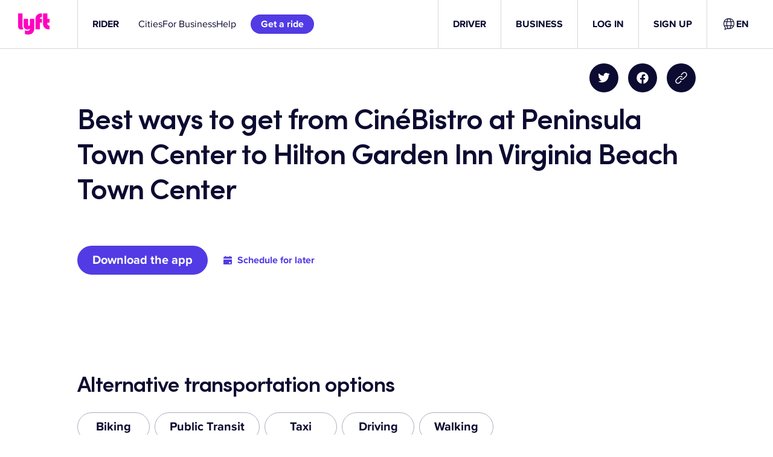

--- FILE ---
content_type: text/css
request_url: https://tags.srv.stackadapt.com/sa.css
body_size: -11
content:
:root {
    --sa-uid: '0-0f4c80bf-49ee-5348-7a2b-9cbeafa4139f';
}